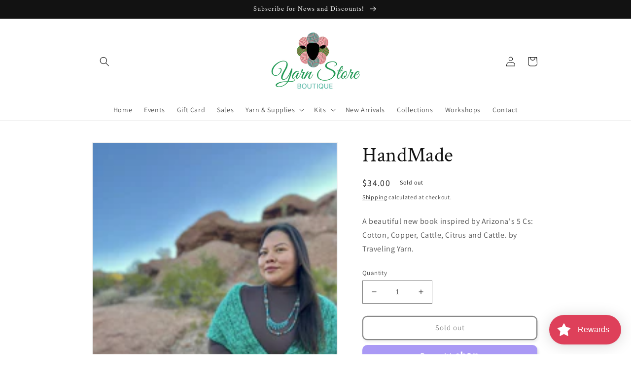

--- FILE ---
content_type: application/x-javascript
request_url: https://app.sealsubscriptions.com/shopify/public/status/shop/yarn-store-boutique.myshopify.com.js?1764576913
body_size: -122
content:
var sealsubscriptions_settings_updated='1764458768c';